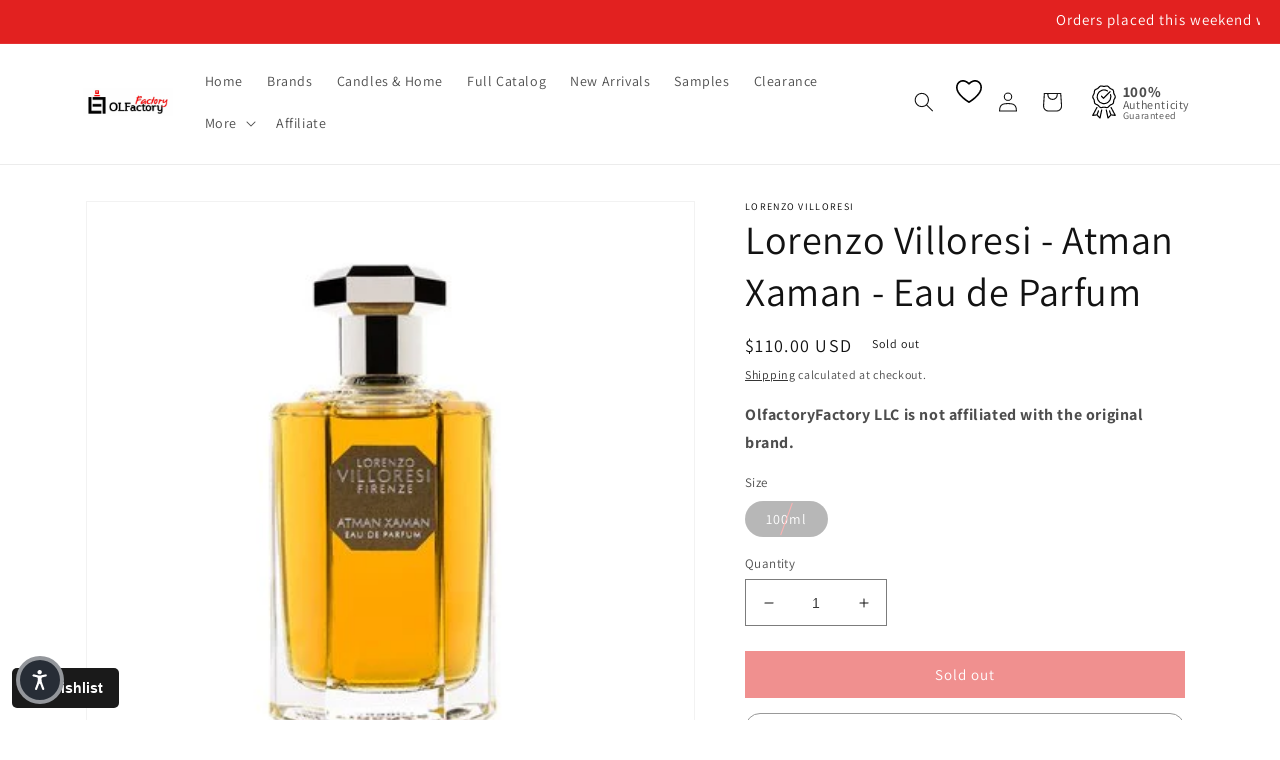

--- FILE ---
content_type: text/javascript; charset=utf-8
request_url: https://www.olfactoryfactoryllc.com/products/lorenzo-villoresi-atman-xaman-eau-de-parfum.js
body_size: 1134
content:
{"id":6957406191675,"title":"Lorenzo Villoresi - Atman Xaman - Eau de Parfum","handle":"lorenzo-villoresi-atman-xaman-eau-de-parfum","description":"\u003cp\u003e \u003c\/p\u003e\n\u003cdiv class=\"container\"\u003e\n\u003cdiv class=\"box\"\u003e\n\u003cdiv class=\"box-row\"\u003e\n\u003cdiv class=\"box-cell box1\" style=\"text-align: center;\"\u003e\n\u003cp\u003e\u003cimg src=\"https:\/\/cdn.shopify.com\/s\/files\/1\/0582\/2955\/5259\/files\/headnote.png\" width=\"100px\"\u003e\u003c\/p\u003e\n\u003ch5 style=\"margin-bottom: 0px;\"\u003eHead Notes\u003c\/h5\u003e\n\u003cp\u003e \u003c\/p\u003e\n\u003cp id=\"notes\"\u003eTangerine, Tea, Flowers, Zitrische Notes, Spices\u003c\/p\u003e\n\u003c\/div\u003e\n\u003cdiv class=\"box-cell box2\" style=\"text-align: center;\"\u003e\n\u003cp\u003e\u003cimg src=\"https:\/\/cdn.shopify.com\/s\/files\/1\/0582\/2955\/5259\/files\/heartnote.png\" width=\"100px\"\u003e\u003c\/p\u003e\n\u003ch5 style=\"margin-bottom: 0px;\"\u003eHeart Notes\u003c\/h5\u003e\n\u003cp\u003e \u003c\/p\u003e\n\u003cp id=\"notes\"\u003eTobacco, Tea, Vetiver, Patchouli, Cistus (Labdanum), Immortelle\u003c\/p\u003e\n\u003c\/div\u003e\n\u003cdiv class=\"box-cell box3\" style=\"text-align: center;\"\u003e\n\u003cp\u003e\u003cimg src=\"https:\/\/cdn.shopify.com\/s\/files\/1\/0582\/2955\/5259\/files\/Basenote.png\" width=\"100px\"\u003e\u003c\/p\u003e\n\u003ch5 style=\"margin-bottom: 0px;\"\u003eBase Notes\u003c\/h5\u003e\n\u003cp\u003e \u003c\/p\u003e\n\u003cp id=\"notes\"\u003eLeather, Tonka Bean, Vanilla, Tobacco, Amber Note, Woody Notes, Musk\u003c\/p\u003e\n\u003c\/div\u003e\n\u003c\/div\u003e\n\u003c\/div\u003e\n\u003c\/div\u003e\n\u003cp\u003e \u003c\/p\u003e\n\u003cp\u003e\u003cstrong\u003eLorenzo Villoresi - Atman Xaman - EdP\u003c\/strong\u003e\u003c\/p\u003e\n\u003cp\u003eThe timeless, enveloping aroma of tobacco and leather.\u003c\/p\u003e\n\u003cp\u003eWith Atman Xaman, master perfumer Lorenzo Villoresi takes us into the profoundly mysterious world of shamans - mystics with an extraordinary ability to mediate between the human and spirit world.\u003c\/p\u003e\n\u003cp\u003eVilloresi has captured the captivating, almost strange allure of the shamanic world by weaving a tangle of citrus fruits and herbs into a dark, sensual background of aromatic woods, sensual immortelle, spiced vanilla, and rugged vetiver.\u003c\/p\u003e\n\u003cp\u003eTHE SCENT\u003c\/p\u003e\n\u003cp\u003eOpening with a bright pop of mandarin peel against an Italianate medley of spicy green herbs, the scent takes on the verdant bitterness of a transparent mate tea, before unfolding into an incredibly warm and sensual leather and tobacco heart. The leather forms a refined, suede-like skin against the rougher, more rustic tobacco leaf. It smells wonderfully dry, masculine, and Italian in its handsomeness. Musk, amber, and a curlicue of immortelle gives the base a sweet warmth that tugs the leather in a boozier, richer, and altogether moreanimalicdirection, but without ever once losing its sense of refinement and brio.\u003c\/p\u003e","published_at":"2020-03-17T07:30:43-04:00","created_at":"2022-08-23T08:27:36-04:00","vendor":"Lorenzo Villoresi","type":"Eau de Parfum","tags":[],"price":11000,"price_min":11000,"price_max":11000,"available":false,"price_varies":false,"compare_at_price":null,"compare_at_price_min":0,"compare_at_price_max":0,"compare_at_price_varies":false,"variants":[{"id":40703945769019,"title":"100ml","option1":"100ml","option2":null,"option3":null,"sku":"1266-100","requires_shipping":true,"taxable":true,"featured_image":{"id":30270252548155,"product_id":6957406191675,"position":3,"created_at":"2022-08-23T08:27:40-04:00","updated_at":"2022-08-23T08:27:40-04:00","alt":"Lorenzo Villoresi - Atman Xaman - Eau de Parfum.","width":400,"height":400,"src":"https:\/\/cdn.shopify.com\/s\/files\/1\/0582\/2955\/5259\/products\/lorenzo-villoresi-atman-xaman-eau-de-parfum-100ml-en.jpg?v=1661257660","variant_ids":[40703945769019]},"available":false,"name":"Lorenzo Villoresi - Atman Xaman - Eau de Parfum - 100ml","public_title":"100ml","options":["100ml"],"price":11000,"weight":1134,"compare_at_price":null,"inventory_management":"shopify","barcode":"1266-100","featured_media":{"alt":"Lorenzo Villoresi - Atman Xaman - Eau de Parfum.","id":22550204088379,"position":3,"preview_image":{"aspect_ratio":1.0,"height":400,"width":400,"src":"https:\/\/cdn.shopify.com\/s\/files\/1\/0582\/2955\/5259\/products\/lorenzo-villoresi-atman-xaman-eau-de-parfum-100ml-en.jpg?v=1661257660"}},"requires_selling_plan":false,"selling_plan_allocations":[]}],"images":["\/\/cdn.shopify.com\/s\/files\/1\/0582\/2955\/5259\/products\/lorenzo-villoresi-atman-xaman-eau-de-parfum-en.jpg?v=1661257660","\/\/cdn.shopify.com\/s\/files\/1\/0582\/2955\/5259\/products\/lorenzo-villoresi-atman-xaman-eau-de-parfum-en2.jpg?v=1661257660","\/\/cdn.shopify.com\/s\/files\/1\/0582\/2955\/5259\/products\/lorenzo-villoresi-atman-xaman-eau-de-parfum-100ml-en.jpg?v=1661257660"],"featured_image":"\/\/cdn.shopify.com\/s\/files\/1\/0582\/2955\/5259\/products\/lorenzo-villoresi-atman-xaman-eau-de-parfum-en.jpg?v=1661257660","options":[{"name":"Size","position":1,"values":["100ml"]}],"url":"\/products\/lorenzo-villoresi-atman-xaman-eau-de-parfum","media":[{"alt":"Lorenzo Villoresi - Atman Xaman - Eau de Parfum.","id":22550204022843,"position":1,"preview_image":{"aspect_ratio":1.0,"height":800,"width":800,"src":"https:\/\/cdn.shopify.com\/s\/files\/1\/0582\/2955\/5259\/products\/lorenzo-villoresi-atman-xaman-eau-de-parfum-en.jpg?v=1661257660"},"aspect_ratio":1.0,"height":800,"media_type":"image","src":"https:\/\/cdn.shopify.com\/s\/files\/1\/0582\/2955\/5259\/products\/lorenzo-villoresi-atman-xaman-eau-de-parfum-en.jpg?v=1661257660","width":800},{"alt":"Lorenzo Villoresi - Atman Xaman - Eau de Parfum.","id":22550204055611,"position":2,"preview_image":{"aspect_ratio":1.0,"height":800,"width":800,"src":"https:\/\/cdn.shopify.com\/s\/files\/1\/0582\/2955\/5259\/products\/lorenzo-villoresi-atman-xaman-eau-de-parfum-en2.jpg?v=1661257660"},"aspect_ratio":1.0,"height":800,"media_type":"image","src":"https:\/\/cdn.shopify.com\/s\/files\/1\/0582\/2955\/5259\/products\/lorenzo-villoresi-atman-xaman-eau-de-parfum-en2.jpg?v=1661257660","width":800},{"alt":"Lorenzo Villoresi - Atman Xaman - Eau de Parfum.","id":22550204088379,"position":3,"preview_image":{"aspect_ratio":1.0,"height":400,"width":400,"src":"https:\/\/cdn.shopify.com\/s\/files\/1\/0582\/2955\/5259\/products\/lorenzo-villoresi-atman-xaman-eau-de-parfum-100ml-en.jpg?v=1661257660"},"aspect_ratio":1.0,"height":400,"media_type":"image","src":"https:\/\/cdn.shopify.com\/s\/files\/1\/0582\/2955\/5259\/products\/lorenzo-villoresi-atman-xaman-eau-de-parfum-100ml-en.jpg?v=1661257660","width":400}],"requires_selling_plan":false,"selling_plan_groups":[]}

--- FILE ---
content_type: text/javascript
request_url: https://www.olfactoryfactoryllc.com/cdn/shop/t/1/assets/custom.js?v=73323601301614448541763483576
body_size: 12
content:
jQuery(document).ready(function(){console.log("new logic");function updatePopup(){let selectedVal=jQuery('.product-form__input input[type="radio"]:checked').val()?.toLowerCase()||"";jQuery("#testerText, #travelSpray, #sampleText").hide(),selectedVal.includes("tester")?jQuery("#testerText").show():selectedVal.includes("8ml travel spray")?jQuery("#travelSpray").show():["2ml","1.5ml","7ml"].some(size=>selectedVal.includes(size))&&jQuery("#sampleText").show()}updatePopup(),jQuery(".product-form__input label").on("click",function(){setTimeout(updatePopup,50)}),jQuery(".custom-popup-text").click(function(){let popupid=jQuery(this).data("popupid");console.log(popupid),jQuery("#"+popupid).show(),jQuery(".tester-overlay").show()}),jQuery("#close, .tester-overlay").click(function(){jQuery(".tester-popup").hide(),jQuery(".tester-overlay").hide()})}),$(document).ready(function(){$(".category").on("click",function(){var category2=$(this).data("category");$(".category").removeClass("active"),$(this).addClass("active"),$(".faq-accordion").hide(),$("#"+category2).show(),$("html, body").animate({scrollTop:$("#"+category2).offset().top-100},500)}),$(".faq-item").on("click",function(){$(".faq-item").removeClass("active");var panel=$(this).children(".panel");panel.is(":visible")?(panel.slideUp(),$(this).removeClass("active")):($(".panel").slideUp(),panel.slideDown(),$(this).addClass("active"))});var hashValue=window.location.hash;console.log("Hash Value:",hashValue),console.log("Hash Value:",$(".faq-item").length>0);function openFirstFAQ(){var getFirstCategory=$(".category:first-of-type"),categoryName2=$(getFirstCategory).data("category"),category2=".faq-item[data-category='"+categoryName2+"']:first-of-type";$(getFirstCategory).addClass("active"),$("#"+categoryName2).show(),$(category2).trigger("click")}if(hashValue==""&&$(".faq-item").length>0)openFirstFAQ();else{var hashFaq=$(hashValue);if(hashFaq.length>0){var categoryName=$(hashValue).data("category");console.log("category name"+categoryName);var category=".category[data-category='"+categoryName+"']";$("#"+categoryName).show(),$(category).addClass("active"),$(hashFaq).trigger("click")}else openFirstFAQ()}}),$(document).ready(function(){console.log("smooth scroll"),$(".alphabet-link a").each(function(){var targetSection=$(this).attr("href");$(targetSection).length===0&&$(this).parent().hide()}),$(".alphabet-link a").on("click",function(e){e.preventDefault();var target=$(this).attr("href");$("html, body").animate({scrollTop:$(target).offset().top-100},1e3)}),$(window).scroll(function(){$(this).scrollTop()>200?$("#scrollToTopBtn").fadeIn():$("#scrollToTopBtn").fadeOut()}),$("#scrollToTopBtn").on("click",function(e){e.preventDefault(),$("html, body").animate({scrollTop:0},1e3)})});
//# sourceMappingURL=/cdn/shop/t/1/assets/custom.js.map?v=73323601301614448541763483576
